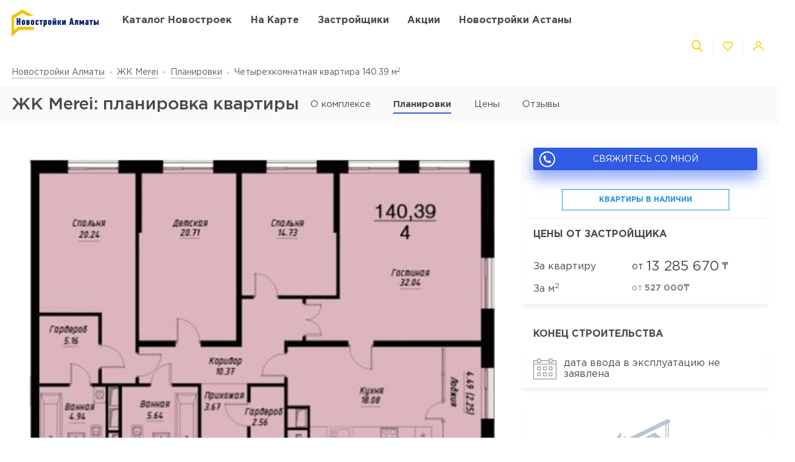

--- FILE ---
content_type: text/css
request_url: https://novostroyki-almaty.kz/Media/fonts/fonts.css
body_size: 198
content:
@font-face {
  font-family: 'Gotham Pro';
  src: url(/Media/fonts/GothamPro.woff2) format('woff2'), url(/Media/fonts/GothamPro.woff) format('woff');
  font-weight: normal;
  font-style: normal;
  font-display: auto;
}

@font-face {
  font-family: 'Gotham Pro';
  src: url(/Media/fonts/GothamPro-Medium.woff2) format('woff2'), url(/Media/fonts/GothamPro-Medium.woff) format('woff');
  font-weight: 500;
  font-style: normal;
  font-display: auto;
}

@font-face {
  font-family: 'Gotham Pro';
  src: url(/Media/fonts/GothamPro-Bold.woff2) format('woff2'), url(/Media/fonts/GothamPro-Bold.woff) format('woff');
  font-weight: bold;
  font-style: normal;
  font-display: auto;
}


--- FILE ---
content_type: text/css
request_url: https://novostroyki-almaty.kz/Media/css/custom.css?v=1568963450
body_size: 61
content:
.control--mine{
    position:absolute;
    left: -10000px;
}
